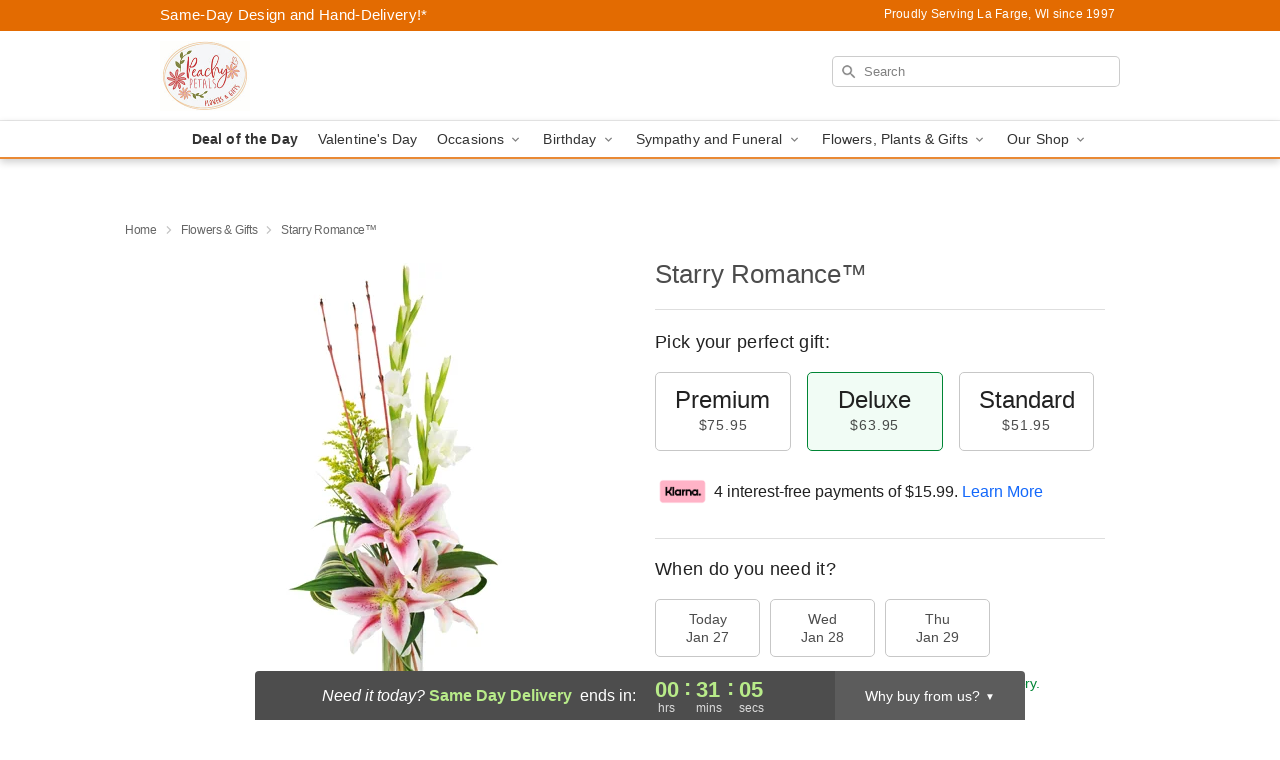

--- FILE ---
content_type: text/html; charset=UTF-8
request_url: https://www.violawiflorist.com/storefronts/datesClosed?fcplus=0
body_size: 826
content:
{"no_delivery_dates":["2026-01-01","2026-01-02","2026-01-03","2026-01-04","2026-01-05","2026-01-06","2026-01-11","2026-01-18","2026-01-19","2026-01-20","2026-01-25","2026-02-01","2026-02-08","2026-02-15","2026-02-22","2026-03-01","2026-03-08","2026-03-15","2026-03-22","2026-03-29","2026-04-05","2026-04-12","2026-04-19","2026-04-26"],"no_pickup_dates":["2026-01-01","2026-01-02","2026-01-03","2026-01-04","2026-01-05","2026-01-06","2026-01-07","2026-01-08","2026-01-09","2026-01-10","2026-01-11","2026-01-12","2026-01-13","2026-01-14","2026-01-15","2026-01-16","2026-01-17","2026-01-18","2026-01-19","2026-01-20","2026-01-21","2026-01-22","2026-01-23","2026-01-24","2026-01-25","2026-01-26","2026-01-27","2026-01-28","2026-01-29","2026-01-30","2026-01-31","2026-02-01","2026-02-02","2026-02-03","2026-02-04","2026-02-05","2026-02-06","2026-02-07","2026-02-08","2026-02-09","2026-02-10","2026-02-11","2026-02-12","2026-02-13","2026-02-14","2026-02-15","2026-02-16","2026-02-17","2026-02-18","2026-02-19","2026-02-20","2026-02-21","2026-02-22","2026-02-23","2026-02-24","2026-02-25","2026-02-26","2026-02-27","2026-02-28","2026-03-01","2026-03-02","2026-03-03","2026-03-04","2026-03-05","2026-03-06","2026-03-07","2026-03-08","2026-03-09","2026-03-10","2026-03-11","2026-03-12","2026-03-13","2026-03-14","2026-03-15","2026-03-16","2026-03-17","2026-03-18","2026-03-19","2026-03-20","2026-03-21","2026-03-22","2026-03-23","2026-03-24","2026-03-25","2026-03-26","2026-03-27","2026-03-28","2026-03-29","2026-03-30","2026-03-31","2026-04-01","2026-04-02","2026-04-03","2026-04-04","2026-04-05","2026-04-06","2026-04-07","2026-04-08","2026-04-09","2026-04-10","2026-04-11","2026-04-12","2026-04-13","2026-04-14","2026-04-15","2026-04-16","2026-04-17","2026-04-18","2026-04-19","2026-04-20","2026-04-21","2026-04-22","2026-04-23","2026-04-24","2026-04-25","2026-04-26","2026-04-27","2026-04-28","2026-04-29"],"delivery_cutoff_difference":{"y":0,"m":0,"d":0,"h":0,"i":31,"s":8,"f":0.056219,"weekday":0,"weekday_behavior":0,"first_last_day_of":0,"invert":1,"days":0,"special_type":0,"special_amount":0,"have_weekday_relative":0,"have_special_relative":0},"pickup_cutoff_difference":{"y":0,"m":0,"d":0,"h":3,"i":31,"s":8,"f":0.056219,"weekday":0,"weekday_behavior":0,"first_last_day_of":0,"invert":1,"days":0,"special_type":0,"special_amount":0,"have_weekday_relative":0,"have_special_relative":0},"pickup_cutoff":"3:00 PM CDT","delivery_cutoff":"12:00 PM CDT","delivery_today":true,"pickup_today":false,"pickup_disabled":true,"delivery_disabled":false,"delivery_cutoff_diff_next":{"y":0,"m":0,"d":1,"h":0,"i":31,"s":8,"f":0.045529,"weekday":0,"weekday_behavior":0,"first_last_day_of":0,"invert":1,"days":1,"special_type":0,"special_amount":0,"have_weekday_relative":0,"have_special_relative":0},"delivery_next_100hr":true}